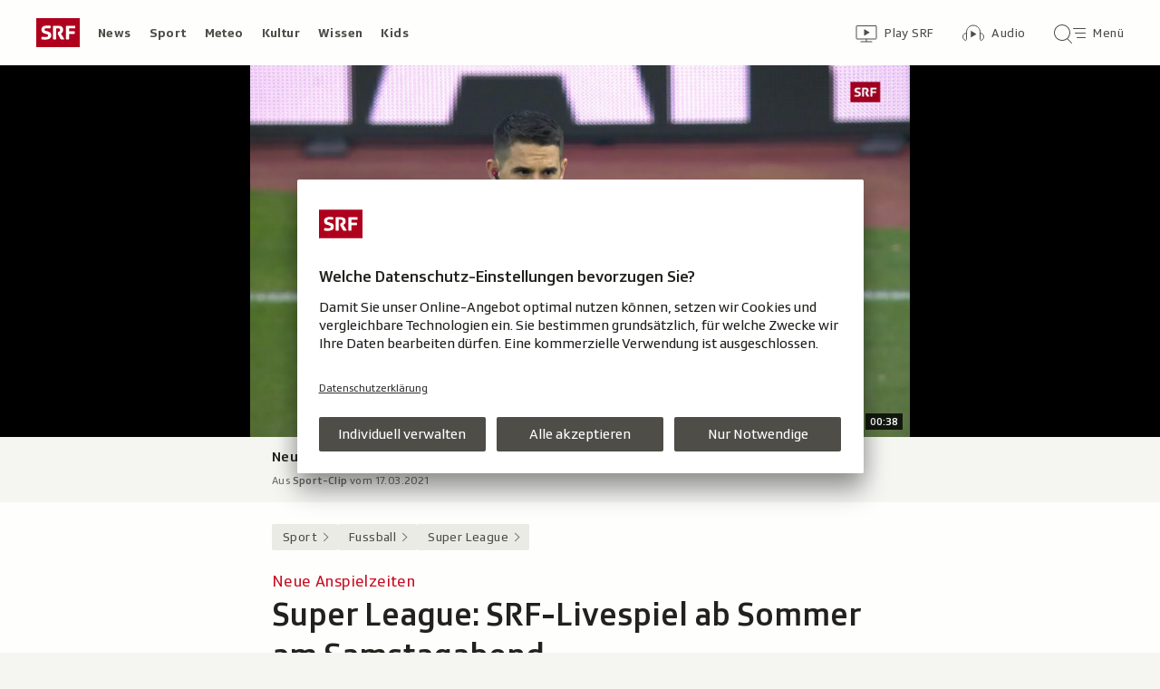

--- FILE ---
content_type: text/html; charset=UTF-8
request_url: https://www.srf.ch/aron/api/articles/autobox?businessUnit=srf&portalName=sport&limit=12&representation=web
body_size: 3404
content:
<li class="collection__teaser-item js-teaser-item">
    


<a href="/sport/fussball/internationale-ligen/erst-seit-sommer-im-amt-real-madrid-trennt-sich-von-trainer-alonso"    class="teaser js-teaser
    "
    data-date-published="2026-01-12T18:35:34+01:00"
    data-date-modified="2026-01-12T18:35:34+01:00"
    data-source=""
    data-urn="urn:srf:article:019bb339-e9b9-9360-ceea-6a1fcaefb317"
    data-title="Real Madrid trennt sich von Trainer Alonso"
    data-referrer-track="srg_mod4=teaser-#JS-PLACEHOLDER-SIZE#-link-0-pos-#JS-PLACEHOLDER-POS#"
                        data-content-categories="Sport Fussball"
                >

                    <div class="teaser__medium ">
                        

    <div
        class="image js-image js-image-lazyload"
                data-image-provider="rokka"         data-image-id="10c7e3"     >
                    <picture>
                <img
                    alt=""
                                        class="image__img"
                    loading="lazy"
                    src="/static/cms/images/320ws/10c7e3.webp"
                >
            </picture>
            </div>

                                                        </div>
            
            <div class="teaser__content" role="text">
                        
        <div class="teaser__text">
                                                <div class="teaser__kicker">
                                                                                                                                                                            <span class="teaser__kicker-text">Erst seit Sommer im Amt</span>
                                            </div>
                            
                                                                                    <span class="teaser__title">Real Madrid trennt sich von Trainer Alonso</span>
                            
            
                        
                            <p class="teaser__lead">
                    Nach der Niederlage im spanischen Supercup ist Xabi Alonso als Trainer von Real Madrid entlassen worden.
                </p>
                    </div>

                
            </div>
    
                <div class="teaser__extras">
                                        <div
    class="teaser-meta js-teaser-meta teaser__meta"
    role="text"
    
    data-teaser-meta-source-id="urn:srf:article:019bb339-e9b9-9360-ceea-6a1fcaefb317"
    data-teaser-meta-video="true"             data-teaser-meta-published-at="2026-01-12T18:35:34+01:00"     data-teaser-meta-published-at-permanent="2026-01-12T18:35:34+01:00"     data-teaser-meta-modified-at="2026-01-12T18:35:34+01:00"             data-teaser-meta-size="#JS-PLACEHOLDER-SIZE#"         
><div class="teaser-meta__ltr js-teaser-meta__ltr"></div><div class="teaser-meta__rtl js-teaser-meta__rtl"></div></div>            
                        
                                </div>
    
        </a>
</li>
<li class="collection__teaser-item js-teaser-item">
    


<a href="/sport/ski-alpin/news-aus-dem-skisport-zu-frueh-kilde-laesst-wengen-aus"    class="teaser js-teaser
    "
    data-date-published="2026-01-12T17:39:07+01:00"
    data-date-modified="2026-01-12T17:39:07+01:00"
    data-source=""
    data-urn="urn:srf:article:019bb30b-deb9-722a-5804-de02a00bed11"
    data-title="«Zu früh»: Kilde lässt Wengen aus"
    data-referrer-track="srg_mod4=teaser-#JS-PLACEHOLDER-SIZE#-link-0-pos-#JS-PLACEHOLDER-POS#"
                        data-content-categories="Sport Ski Alpin"
                >

                    <div class="teaser__medium ">
                        

    <div
        class="image js-image js-image-lazyload"
                data-image-provider="rokka"         data-image-id="0bbbc2"     >
                    <picture>
                <img
                    alt=""
                                        class="image__img"
                    loading="lazy"
                    src="/static/cms/images/320ws/0bbbc2.webp"
                >
            </picture>
            </div>

                                                        </div>
            
            <div class="teaser__content" role="text">
                        
        <div class="teaser__text">
                                                <div class="teaser__kicker">
                                                                                                                                                                            <span class="teaser__kicker-text">News aus dem Skisport</span>
                                            </div>
                            
                                                                                    <span class="teaser__title">«Zu früh»: Kilde lässt Wengen aus</span>
                            
            
                        
                            <p class="teaser__lead">
                    Hier finden Sie die wichtigsten Ski-Kurzmeldungen des Tages.
                </p>
                    </div>

                
            </div>
    
                <div class="teaser__extras">
                                        <div
    class="teaser-meta js-teaser-meta teaser__meta"
    role="text"
    
    data-teaser-meta-source-id="urn:srf:article:019bb30b-deb9-722a-5804-de02a00bed11"
    data-teaser-meta-video="true"             data-teaser-meta-published-at="2026-01-12T17:39:07+01:00"     data-teaser-meta-published-at-permanent="2026-01-12T17:39:07+01:00"     data-teaser-meta-modified-at="2026-01-12T17:39:07+01:00"             data-teaser-meta-size="#JS-PLACEHOLDER-SIZE#"         
><div class="teaser-meta__ltr js-teaser-meta__ltr"></div><div class="teaser-meta__rtl js-teaser-meta__rtl"></div></div>            
                        
                                </div>
    
        </a>
</li>
<li class="collection__teaser-item js-teaser-item">
    


<a href="/sport/ski-alpin/weltcup-maenner/rennen-von-freitag-bis-sonntag-nach-adelboden-folgt-das-wengen-wochenende"    class="teaser js-teaser
    "
    data-date-published="2026-01-12T11:50:57+01:00"
    data-date-modified="2026-01-12T11:50:57+01:00"
    data-source=""
    data-urn="urn:srf:article:019bb169-99e9-f78f-848a-0fbe3a1955e6"
    data-title="Nach Adelboden folgt das Wengen-Wochenende"
    data-referrer-track="srg_mod4=teaser-#JS-PLACEHOLDER-SIZE#-link-0-pos-#JS-PLACEHOLDER-POS#"
                        data-content-categories="Sport Ski Alpin"
                >

                    <div class="teaser__medium ">
                        

    <div
        class="image js-image js-image-lazyload"
                data-image-provider="rokka"         data-image-id="4cfc1b"     >
                    <picture>
                <img
                    alt=""
                                        class="image__img"
                    loading="lazy"
                    src="/static/cms/images/320ws/4cfc1b.webp"
                >
            </picture>
            </div>

                                                        </div>
            
            <div class="teaser__content" role="text">
                        
        <div class="teaser__text">
                                                <div class="teaser__kicker">
                                                                                                                                                                            <span class="teaser__kicker-text">Rennen von Freitag bis Sonntag</span>
                                            </div>
                            
                                                                                    <span class="teaser__title">Nach Adelboden folgt das Wengen-Wochenende</span>
                            
            
                        
                            <p class="teaser__lead">
                    Für die Ski-Cracks gibt es momentan kaum eine Pause. Nach den Rennen am Chuenisbärgli steht der nächste Klassiker an.
                </p>
                    </div>

                
            </div>
    
                <div class="teaser__extras">
                                        <div
    class="teaser-meta js-teaser-meta teaser__meta"
    role="text"
    
    data-teaser-meta-source-id="urn:srf:article:019bb169-99e9-f78f-848a-0fbe3a1955e6"
    data-teaser-meta-video="true"             data-teaser-meta-published-at="2026-01-12T11:50:57+01:00"     data-teaser-meta-published-at-permanent="2026-01-12T11:50:57+01:00"     data-teaser-meta-modified-at="2026-01-12T11:50:57+01:00"             data-teaser-meta-size="#JS-PLACEHOLDER-SIZE#"         
><div class="teaser-meta__ltr js-teaser-meta__ltr"></div><div class="teaser-meta__rtl js-teaser-meta__rtl"></div></div>            
                        
                                </div>
    
        </a>
</li>
<li class="collection__teaser-item js-teaser-item">
    


<a href="/sport/mehr-sport/10-kantone-unterstuetzen-olympische-winterspiele-2038-sollen-fast-schweizweit-stattfinden"    class="teaser js-teaser
    "
    data-date-published="2026-01-12T10:08:50+01:00"
    data-date-modified="2026-01-12T10:39:56+01:00"
    data-source=""
    data-urn="urn:srf:article:019bb157-ff9a-fa84-5b68-03f0c7d7d6f7"
    data-title="Olympische Winterspiele 2038 sollen fast schweizweit stattfinden"
    data-referrer-track="srg_mod4=teaser-#JS-PLACEHOLDER-SIZE#-link-0-pos-#JS-PLACEHOLDER-POS#"
                        data-content-categories="Sport Mehr Sport"
                >

                    <div class="teaser__medium ">
                        

    <div
        class="image js-image js-image-lazyload"
                data-image-provider="rokka"         data-image-id="fef999"     >
                    <picture>
                <img
                    alt=""
                                        class="image__img"
                    loading="lazy"
                    src="/static/cms/images/320ws/fef999.webp"
                >
            </picture>
            </div>

                                                        </div>
            
            <div class="teaser__content" role="text">
                        
        <div class="teaser__text">
                                                <div class="teaser__kicker">
                                                                                                                                                                            <span class="teaser__kicker-text">10 Kantone unterstützen</span>
                                            </div>
                            
                                                                                    <span class="teaser__title">Olympische Winterspiele 2038 sollen fast schweizweit stattfinden</span>
                            
            
                        
                            <p class="teaser__lead">
                    Am Montag sind Details zu möglichen Olympischen Spielen 2038 in der Schweiz bekannt gegeben worden.
                </p>
                    </div>

                
            </div>
    
                <div class="teaser__extras">
                                        <div
    class="teaser-meta js-teaser-meta teaser__meta"
    role="text"
    
    data-teaser-meta-source-id="urn:srf:article:019bb157-ff9a-fa84-5b68-03f0c7d7d6f7"
    data-teaser-meta-video="true"             data-teaser-meta-published-at="2026-01-12T10:08:50+01:00"     data-teaser-meta-published-at-permanent="2026-01-12T10:08:50+01:00"     data-teaser-meta-modified-at="2026-01-12T10:39:56+01:00"             data-teaser-meta-size="#JS-PLACEHOLDER-SIZE#"         
><div class="teaser-meta__ltr js-teaser-meta__ltr"></div><div class="teaser-meta__rtl js-teaser-meta__rtl"></div></div>            
                        
                                </div>
    
        </a>
</li>
<li class="collection__teaser-item js-teaser-item">
    


<a href="/sport/fussball/internationale-ligen/bilder-galerie-vom-wochenende-john-rooney-entkommt-fuer-einmal-dem-schatten-des-promi-bruders"    class="teaser js-teaser
    "
    data-date-published="2026-01-12T11:08:26+01:00"
    data-date-modified="2026-01-12T11:08:26+01:00"
    data-source=""
    data-urn="urn:srf:article:019badce-6ebb-b409-0d00-3d103ad68200"
    data-title="John Rooney entkommt für einmal dem Schatten des Promi-Bruders"
    data-referrer-track="srg_mod4=teaser-#JS-PLACEHOLDER-SIZE#-link-0-pos-#JS-PLACEHOLDER-POS#"
                        data-content-categories="Sport Fussball"
                >

                    <div class="teaser__medium ">
                        

    <div
        class="image js-image js-image-lazyload"
                data-image-provider="rokka"         data-image-id="1fd96a"     >
                    <picture>
                <img
                    alt=""
                                        class="image__img"
                    loading="lazy"
                    src="/static/cms/images/320ws/1fd96a.webp"
                >
            </picture>
            </div>

                                                        </div>
            
            <div class="teaser__content" role="text">
                        
        <div class="teaser__text">
                                                <div class="teaser__kicker">
                                                                                                                                                                            <span class="teaser__kicker-text">Bilder-Galerie vom Wochenende</span>
                                            </div>
                            
                                                                                    <span class="teaser__title">John Rooney entkommt für einmal dem Schatten des Promi-Bruders</span>
                            
            
                        
                            <p class="teaser__lead">
                    Hier finden Sie eine Auswahl der besten Bilder vom Wochenende auf den internationalen Fussballplätzen.
                </p>
                    </div>

                
            </div>
    
                <div class="teaser__extras">
                                        <div
    class="teaser-meta js-teaser-meta teaser__meta"
    role="text"
    
    data-teaser-meta-source-id="urn:srf:article:019badce-6ebb-b409-0d00-3d103ad68200"
            data-teaser-meta-image-gallery="true"     data-teaser-meta-published-at="2026-01-12T11:08:26+01:00"     data-teaser-meta-published-at-permanent="2026-01-12T11:08:26+01:00"     data-teaser-meta-modified-at="2026-01-12T11:08:26+01:00"             data-teaser-meta-size="#JS-PLACEHOLDER-SIZE#"         
><div class="teaser-meta__ltr js-teaser-meta__ltr"></div><div class="teaser-meta__rtl js-teaser-meta__rtl"></div></div>            
                        
                                </div>
    
        </a>
</li>
<li class="collection__teaser-item js-teaser-item">
    


<a href="/sport/fussball/super-league/news-aus-der-super-league-fcz-verpflichtet-kablan-lausanne-muss-auf-bair-verzichten"    class="teaser js-teaser
    "
    data-date-published="2026-01-12T12:33:15+01:00"
    data-date-modified="2026-01-12T18:05:45+01:00"
    data-source=""
    data-urn="urn:srf:article:019bb1f5-a993-5191-16ac-5949370cd817"
    data-title="FCZ verpflichtet Kablan – Lausanne muss auf Bair verzichten"
    data-referrer-track="srg_mod4=teaser-#JS-PLACEHOLDER-SIZE#-link-0-pos-#JS-PLACEHOLDER-POS#"
                        data-content-categories="Sport Fussball"
                >

                    <div class="teaser__medium ">
                        

    <div
        class="image js-image js-image-lazyload"
                data-image-provider="rokka"         data-image-id="b0f644"     >
                    <picture>
                <img
                    alt=""
                                        class="image__img"
                    loading="lazy"
                    src="/static/cms/images/320ws/b0f644.webp"
                >
            </picture>
            </div>

                                                        </div>
            
            <div class="teaser__content" role="text">
                        
        <div class="teaser__text">
                                                <div class="teaser__kicker">
                                                                                                                                                                            <span class="teaser__kicker-text">News aus der Super League</span>
                                            </div>
                            
                                                                                    <span class="teaser__title">FCZ verpflichtet Kablan – Lausanne muss auf Bair verzichten</span>
                            
            
                        
                            <p class="teaser__lead">
                    Hier finden Sie die wichtigsten Neuigkeiten aus dem Schweizer Fussball.
                </p>
                    </div>

                
            </div>
    
                <div class="teaser__extras">
                                        <div
    class="teaser-meta js-teaser-meta teaser__meta"
    role="text"
    
    data-teaser-meta-source-id="urn:srf:article:019bb1f5-a993-5191-16ac-5949370cd817"
    data-teaser-meta-video="true"             data-teaser-meta-published-at="2026-01-12T12:33:15+01:00"     data-teaser-meta-published-at-permanent="2026-01-12T12:33:15+01:00"     data-teaser-meta-modified-at="2026-01-12T18:05:45+01:00"             data-teaser-meta-size="#JS-PLACEHOLDER-SIZE#"         
><div class="teaser-meta__ltr js-teaser-meta__ltr"></div><div class="teaser-meta__rtl js-teaser-meta__rtl"></div></div>            
                        
                                </div>
    
        </a>
</li>
<li class="collection__teaser-item js-teaser-item">
    


<a href="/sport/mehr-sport/wintersport/news-aus-dem-wintersport-podladtchikov-bangt-nach-erneuter-op-um-olympia"    class="teaser js-teaser
    "
    data-date-published="2026-01-12T08:04:30+01:00"
    data-date-modified="2026-01-12T14:24:07+01:00"
    data-source=""
    data-urn="urn:srf:article:019bb100-286c-3a4a-0f23-92d1d4e2a980"
    data-title="Podladtchikov bangt nach erneuter OP um Olympia"
    data-referrer-track="srg_mod4=teaser-#JS-PLACEHOLDER-SIZE#-link-0-pos-#JS-PLACEHOLDER-POS#"
                        data-content-categories="Sport Mehr Sport"
                >

                    <div class="teaser__medium ">
                        

    <div
        class="image js-image js-image-lazyload"
                data-image-provider="rokka"         data-image-id="815a39"     >
                    <picture>
                <img
                    alt=""
                                        class="image__img"
                    loading="lazy"
                    src="/static/cms/images/320ws/815a39.webp"
                >
            </picture>
            </div>

                                                        </div>
            
            <div class="teaser__content" role="text">
                        
        <div class="teaser__text">
                                                <div class="teaser__kicker">
                                                                                                                                                                            <span class="teaser__kicker-text">News aus dem Wintersport</span>
                                            </div>
                            
                                                                                    <span class="teaser__title">Podladtchikov bangt nach erneuter OP um Olympia</span>
                            
            
                        
                            <p class="teaser__lead">
                    Hier finden Sie die wichtigsten Kurzmeldungen des Tages aus dem Wintersport.
                </p>
                    </div>

                
            </div>
    
                <div class="teaser__extras">
                                        <div
    class="teaser-meta js-teaser-meta teaser__meta"
    role="text"
    
    data-teaser-meta-source-id="urn:srf:article:019bb100-286c-3a4a-0f23-92d1d4e2a980"
    data-teaser-meta-video="true"             data-teaser-meta-published-at="2026-01-12T08:04:30+01:00"     data-teaser-meta-published-at-permanent="2026-01-12T08:04:30+01:00"     data-teaser-meta-modified-at="2026-01-12T14:24:07+01:00"             data-teaser-meta-size="#JS-PLACEHOLDER-SIZE#"         
><div class="teaser-meta__ltr js-teaser-meta__ltr"></div><div class="teaser-meta__rtl js-teaser-meta__rtl"></div></div>            
                        
                                </div>
    
        </a>
</li>
<li class="collection__teaser-item js-teaser-item">
    


<a href="/sport/fussball/internationale-ligen/naechste-auszeichnung-jashari-in-belgien-zum-spieler-des-jahres-gewaehlt"    class="teaser js-teaser
    "
    data-date-published="2026-01-12T08:34:30+01:00"
    data-date-modified="2026-01-12T08:34:30+01:00"
    data-source=""
    data-urn="urn:srf:article:019bb119-e0fe-81c0-1e47-bddaf9a95bdc"
    data-title="Jashari in Belgien zum Spieler des Jahres gewählt"
    data-referrer-track="srg_mod4=teaser-#JS-PLACEHOLDER-SIZE#-link-0-pos-#JS-PLACEHOLDER-POS#"
                        data-content-categories="Sport Fussball"
                >

                    <div class="teaser__medium ">
                        

    <div
        class="image js-image js-image-lazyload"
                data-image-provider="rokka"         data-image-id="677945"     >
                    <picture>
                <img
                    alt=""
                                        class="image__img"
                    loading="lazy"
                    src="/static/cms/images/320ws/677945.webp"
                >
            </picture>
            </div>

                                                        </div>
            
            <div class="teaser__content" role="text">
                        
        <div class="teaser__text">
                                                <div class="teaser__kicker">
                                                                                                                                                                            <span class="teaser__kicker-text">Nächste Auszeichnung</span>
                                            </div>
                            
                                                                                    <span class="teaser__title">Jashari in Belgien zum Spieler des Jahres gewählt</span>
                            
            
                        
                            <p class="teaser__lead">
                    Ardon Jashari hat als ehemaliger Spieler des FC Brügge die nächste Auszeichnung abgeräumt.
                </p>
                    </div>

                
            </div>
    
                <div class="teaser__extras">
                                        <div
    class="teaser-meta js-teaser-meta teaser__meta"
    role="text"
    
    data-teaser-meta-source-id="urn:srf:article:019bb119-e0fe-81c0-1e47-bddaf9a95bdc"
    data-teaser-meta-video="true"             data-teaser-meta-published-at="2026-01-12T08:34:30+01:00"     data-teaser-meta-published-at-permanent="2026-01-12T08:34:30+01:00"     data-teaser-meta-modified-at="2026-01-12T08:34:30+01:00"             data-teaser-meta-size="#JS-PLACEHOLDER-SIZE#"         
><div class="teaser-meta__ltr js-teaser-meta__ltr"></div><div class="teaser-meta__rtl js-teaser-meta__rtl"></div></div>            
                        
                                </div>
    
        </a>
</li>
<li class="collection__teaser-item js-teaser-item">
    


<a href="/sport/ski-alpin/weltcup-frauen/gute-erinnerungen-an-den-ort-flachau-und-rast-das-passt"    class="teaser js-teaser
    "
    data-date-published="2026-01-12T20:51:02+01:00"
    data-date-modified="2026-01-12T20:51:02+01:00"
    data-source=""
    data-urn="urn:srf:article:019bb2c9-a949-e0b1-08fd-66917ef95395"
    data-title="Flachau und Rast, das passt"
    data-referrer-track="srg_mod4=teaser-#JS-PLACEHOLDER-SIZE#-link-0-pos-#JS-PLACEHOLDER-POS#"
                        data-content-categories="Sport Ski Alpin"
                >

                    <div class="teaser__medium ">
                        

    <div
        class="image js-image js-image-lazyload"
                data-image-provider="rokka"         data-image-id="4c8f2e9"     >
                    <picture>
                <img
                    alt=""
                                        class="image__img"
                    loading="lazy"
                    src="/static/cms/images/320ws/4c8f2e9.webp"
                >
            </picture>
            </div>

                                                        </div>
            
            <div class="teaser__content" role="text">
                        
        <div class="teaser__text">
                                                <div class="teaser__kicker">
                                                                                                                                                                            <span class="teaser__kicker-text">Gute Erinnerungen an den Ort</span>
                                            </div>
                            
                                                                                    <span class="teaser__title">Flachau und Rast, das passt</span>
                            
            
                        
                            <p class="teaser__lead">
                    Camille Rast hat jüngst zwei Siege eingefahren und startet am Dienstagabend an einem für sie sehr speziellen Ort.
                </p>
                    </div>

                
            </div>
    
                <div class="teaser__extras">
                                        <div
    class="teaser-meta js-teaser-meta teaser__meta"
    role="text"
    
    data-teaser-meta-source-id="urn:srf:article:019bb2c9-a949-e0b1-08fd-66917ef95395"
    data-teaser-meta-video="true"             data-teaser-meta-published-at="2026-01-12T20:51:02+01:00"     data-teaser-meta-published-at-permanent="2026-01-12T20:51:02+01:00"     data-teaser-meta-modified-at="2026-01-12T20:51:02+01:00"             data-teaser-meta-size="#JS-PLACEHOLDER-SIZE#"         
><div class="teaser-meta__ltr js-teaser-meta__ltr"></div><div class="teaser-meta__rtl js-teaser-meta__rtl"></div></div>            
                        
                                </div>
    
        </a>
</li>
<li class="collection__teaser-item js-teaser-item">
    


<a href="/sport/ski-alpin/ski-alpin-allgemein/hermann-maier-star-challenge-veith-herzog-tippen-am-besten-janka-faehrt-am-schnellsten"    class="teaser js-teaser
    "
    data-date-published="2026-01-12T22:29:50+01:00"
    data-date-modified="2026-01-12T22:29:50+01:00"
    data-source=""
    data-urn="urn:srf:article:019bb355-7b80-a58a-6bcf-157b8fc0d967"
    data-title="Veith/Herzog tippen am besten – Janka fährt am schnellsten"
    data-referrer-track="srg_mod4=teaser-#JS-PLACEHOLDER-SIZE#-link-0-pos-#JS-PLACEHOLDER-POS#"
                        data-content-categories="Sport Ski Alpin"
                >

                    <div class="teaser__medium ">
                        

    <div
        class="image js-image js-image-lazyload"
                data-image-provider="rokka"         data-image-id="ddc104"     >
                    <picture>
                <img
                    alt=""
                                        class="image__img"
                    loading="lazy"
                    src="/static/cms/images/320ws/ddc104.webp"
                >
            </picture>
            </div>

                                                        </div>
            
            <div class="teaser__content" role="text">
                        
        <div class="teaser__text">
                                                <div class="teaser__kicker">
                                                                                                                                                                            <span class="teaser__kicker-text">«Hermann Maier Star Challenge»</span>
                                            </div>
                            
                                                                                    <span class="teaser__title">Veith/Herzog tippen am besten – Janka fährt am schnellsten</span>
                            
            
                        
                            <p class="teaser__lead">
                    Am Montagabend ist in Flachau die «Hermann Maier Star Challenge» über die Bühne gegangen.
                </p>
                    </div>

                
            </div>
    
                <div class="teaser__extras">
                                        <div
    class="teaser-meta js-teaser-meta teaser__meta"
    role="text"
    
    data-teaser-meta-source-id="urn:srf:article:019bb355-7b80-a58a-6bcf-157b8fc0d967"
    data-teaser-meta-video="true"             data-teaser-meta-published-at="2026-01-12T22:29:50+01:00"     data-teaser-meta-published-at-permanent="2026-01-12T22:29:50+01:00"     data-teaser-meta-modified-at="2026-01-12T22:29:50+01:00"             data-teaser-meta-size="#JS-PLACEHOLDER-SIZE#"         
><div class="teaser-meta__ltr js-teaser-meta__ltr"></div><div class="teaser-meta__rtl js-teaser-meta__rtl"></div></div>            
                        
                                </div>
    
        </a>
</li>
<li class="collection__teaser-item js-teaser-item">
    


<a href="/sport/mehr-sport/snowboard/umbruch-im-alpin-snowboard-wie-geht-es-ab-sommer-ohne-zogg-und-caviezel-weiter"    class="teaser js-teaser
    "
    data-date-published="2026-01-12T14:24:22+01:00"
    data-date-modified="2026-01-12T14:24:22+01:00"
    data-source=""
    data-urn="urn:srf:article:019bb1e2-2757-a523-5d76-bda7dc815b21"
    data-title="Wie geht es ab Sommer ohne Zogg und Caviezel weiter?"
    data-referrer-track="srg_mod4=teaser-#JS-PLACEHOLDER-SIZE#-link-0-pos-#JS-PLACEHOLDER-POS#"
                        data-content-categories="Sport Mehr Sport"
                >

                    <div class="teaser__medium ">
                        

    <div
        class="image js-image js-image-lazyload"
                data-image-provider="rokka"         data-image-id="c9ed25"     >
                    <picture>
                <img
                    alt=""
                                        class="image__img"
                    loading="lazy"
                    src="/static/cms/images/320ws/c9ed25.webp"
                >
            </picture>
            </div>

                                                        </div>
            
            <div class="teaser__content" role="text">
                        
        <div class="teaser__text">
                                                <div class="teaser__kicker">
                                                                                                                                                                            <span class="teaser__kicker-text">Umbruch im Alpin-Snowboard</span>
                                            </div>
                            
                                                                                    <span class="teaser__title">Wie geht es ab Sommer ohne Zogg und Caviezel weiter?</span>
                            
            
                        
                            <p class="teaser__lead">
                    Im Frühling stehen die Schweizer Alpin-Snowboarderinnen vor einem Umbruch.
                </p>
                    </div>

                
            </div>
    
                <div class="teaser__extras">
                                        <div
    class="teaser-meta js-teaser-meta teaser__meta"
    role="text"
    
    data-teaser-meta-source-id="urn:srf:article:019bb1e2-2757-a523-5d76-bda7dc815b21"
    data-teaser-meta-video="true"             data-teaser-meta-published-at="2026-01-12T14:24:22+01:00"     data-teaser-meta-published-at-permanent="2026-01-12T14:24:22+01:00"     data-teaser-meta-modified-at="2026-01-12T14:24:22+01:00"             data-teaser-meta-size="#JS-PLACEHOLDER-SIZE#"         
><div class="teaser-meta__ltr js-teaser-meta__ltr"></div><div class="teaser-meta__rtl js-teaser-meta__rtl"></div></div>            
                        
                                </div>
    
        </a>
</li>
<li class="collection__teaser-item js-teaser-item">
    


<a href="/sport/mehr-sport/bob/weltcup-und-em-in-st-moritz-schrecksekunden-im-viererbob-rennen-us-pilot-verliert-anschieber"    class="teaser js-teaser
    "
    data-date-published="2026-01-11T14:39:17+01:00"
    data-date-modified="2026-01-11T14:56:11+01:00"
    data-source=""
    data-urn="urn:srf:article:019bad43-02c9-5c55-01e4-f45a92a493f7"
    data-title="Schrecksekunden im Viererbob-Rennen: US-Pilot verliert Anschieber"
    data-referrer-track="srg_mod4=teaser-#JS-PLACEHOLDER-SIZE#-link-0-pos-#JS-PLACEHOLDER-POS#"
                        data-content-categories="Sport Mehr Sport"
                >

                    <div class="teaser__medium ">
                        

    <div
        class="image js-image js-image-lazyload"
                data-image-provider="rokka"         data-image-id="25252f"     >
                    <picture>
                <img
                    alt=""
                                        class="image__img"
                    loading="lazy"
                    src="/static/cms/images/320ws/25252f.webp"
                >
            </picture>
            </div>

                                                        </div>
            
            <div class="teaser__content" role="text">
                        
        <div class="teaser__text">
                                                <div class="teaser__kicker">
                                                                                                                                                                            <span class="teaser__kicker-text">Weltcup und EM in St. Moritz</span>
                                            </div>
                            
                                                                                    <span class="teaser__title">Schrecksekunden im Viererbob-Rennen: US-Pilot verliert Anschieber</span>
                            
            
                        
                            <p class="teaser__lead">
                    Die Szene ereignet sich im ersten Lauf und hat die Disqualifikation für Kristopher Horn zur Folge.
                </p>
                    </div>

                
            </div>
    
                <div class="teaser__extras">
                                        <div
    class="teaser-meta js-teaser-meta teaser__meta"
    role="text"
    
    data-teaser-meta-source-id="urn:srf:article:019bad43-02c9-5c55-01e4-f45a92a493f7"
    data-teaser-meta-video="true"             data-teaser-meta-published-at="2026-01-11T14:39:17+01:00"     data-teaser-meta-published-at-permanent="2026-01-11T14:39:17+01:00"     data-teaser-meta-modified-at="2026-01-11T14:56:11+01:00"             data-teaser-meta-size="#JS-PLACEHOLDER-SIZE#"         
><div class="teaser-meta__ltr js-teaser-meta__ltr"></div><div class="teaser-meta__rtl js-teaser-meta__rtl"></div></div>            
                        
                                </div>
    
        </a>
</li>
